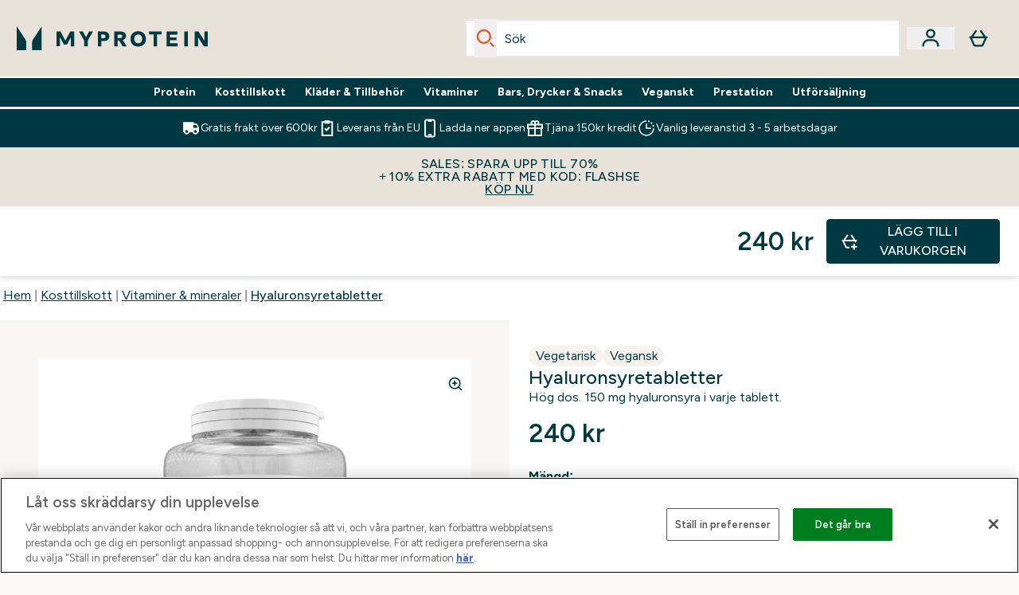

--- FILE ---
content_type: text/html
request_url: https://www.myprotein.se/fragments/productGalleryFragment
body_size: -1139
content:
<figure class="carouselImages min-w-[250px] lg:min-w-full lg:min-w-full mr-1  "> <picture class="flex h-full  lg:w-full">   <img src="https://www.myprotein.se/images?url=https://static.thcdn.com/productimg/original/11833454-1294904417149833.jpg&format=webp&auto=avif&crop=1100,1200,smart" alt="Hyaluronsyretabletter - 30tabletter Image 1" loading="eager" width="1100" height="1200" class="snap-center w-full scroll-smooth h-full object-top rounded-lg false false object-cover mx-auto" decoding="auto" fetchpriority="auto">  </picture>  </figure><script type="module">class t extends HTMLElement{observer;video;constructor(){super(),this.video=this.querySelector("video"),this.observer=new IntersectionObserver(e=>{e[0].isIntersecting&&this.handleVideoAutoplay()},{threshold:.25})}connectedCallback(){this.video&&this.observer.observe(this)}disconnectedCallback(){this.observer.disconnect()}handleVideoAutoplay(){this.video&&(this.video.setAttribute("autoplay",""),this.video.setAttribute("playsinline",""),this.video.play().catch(e=>{console.warn("Autoplay failed:",e)}),this.observer.unobserve(this))}}!customElements.get("gif-banner")&&customElements.define("gif-banner",t);</script>

--- FILE ---
content_type: text/plain;charset=UTF-8
request_url: https://www.myprotein.se/api/operation/ProductVariants/
body_size: -1084
content:
{"data":{"product":{"sku":11833454,"variants":[{"title":"Hyaluronsyretabletter - 30tabletter","sku":11777245,"inStock":true,"maxPerOrder":null,"preorderReleaseDate":"2018-01-01","images":[],"product":{"images":[{"original":"https://static.thcdn.com/productimg/original/11833454-1294904417149833.jpg","altText":null}],"sku":11833454},"choices":[{"optionKey":"Amount","key":"30tablets","colour":null,"title":"30tabletter"}],"price":{"price":{"currency":"SEK","amount":"240.0","displayValue":"240 kr"},"rrp":{"currency":"SEK","amount":"240.0","displayValue":"240 kr"}},"content":[{"key":"range","value":{"__typename":"ProductContentStringListValue","stringListValue":["Vitamins"]}},{"key":"volume","value":{"__typename":"ProductContentStringListValue","stringListValue":["30 tabletter/kapslar"]}},{"key":"brand","value":{"__typename":"ProductContentStringListValue","stringListValue":["Myvitamins"]}}]},{"title":"Hyaluronsyretabletter - 60tabletter","sku":12458069,"inStock":true,"maxPerOrder":null,"preorderReleaseDate":"2020-04-01","images":[],"product":{"images":[{"original":"https://static.thcdn.com/productimg/original/11833454-1294904417149833.jpg","altText":null}],"sku":11833454},"choices":[{"optionKey":"Amount","key":"60tablets","colour":null,"title":"60tabletter"}],"price":{"price":{"currency":"SEK","amount":"240.0","displayValue":"240 kr"},"rrp":{"currency":"SEK","amount":"240.0","displayValue":"240 kr"}},"content":[{"key":"range","value":{"__typename":"ProductContentStringListValue","stringListValue":["Vitamins"]}},{"key":"brand","value":{"__typename":"ProductContentStringListValue","stringListValue":["Myvitamins"]}},{"key":"Diet","value":{"__typename":"ProductContentStringListValue","stringListValue":["Vegansk","Vegetarisk","Kosher"]}}]}]}},"extensions":{"ray":"E81KB_dfEfCudTcbSWlxig","server":"PRODUCTION-X-S6XLN","flags":["SESSION_SETTINGS_SHIPPING_DEFAULTED"],"experiments":{},"rateLimitersFiring":[{"rateLimitingBucket":"MARKETING_MATERIAL_SIGN_UP","captchaBypassAvailable":[{"type":"V2_VISIBLE","siteKey":"6Lcs1QYUAAAAAJS_m-vZsQCSv6lnqOxXUh_7BnZ1"},{"type":"V2_INVISIBLE","siteKey":"6Lf4fiMUAAAAAGRkNt_wJnf79ra2LSdFBlTL-Wcf"}]},{"rateLimitingBucket":"REFERRAL_EMAIL","captchaBypassAvailable":[{"type":"V2_VISIBLE","siteKey":"6Lcs1QYUAAAAAJS_m-vZsQCSv6lnqOxXUh_7BnZ1"},{"type":"V2_INVISIBLE","siteKey":"6Lf4fiMUAAAAAGRkNt_wJnf79ra2LSdFBlTL-Wcf"}]}],"surrogateControl":{"noStore":true,"maxAge":null,"swr":null,"sie":null,"scope":null}}}

--- FILE ---
content_type: text/javascript; charset=utf-8
request_url: https://78wuobegq2.chat.digital.ringcentral.com/chat/bf5799a574bbfaeff197b6d9/status.js
body_size: 258
content:
var _internal_chatq = _internal_chatq || [];
_internal_chatq.push(["_registerStatus",{"validity":10,"triggers":{"6761aaa336d6a000085b41bf":{"activation_probability":0.0}}}]);
